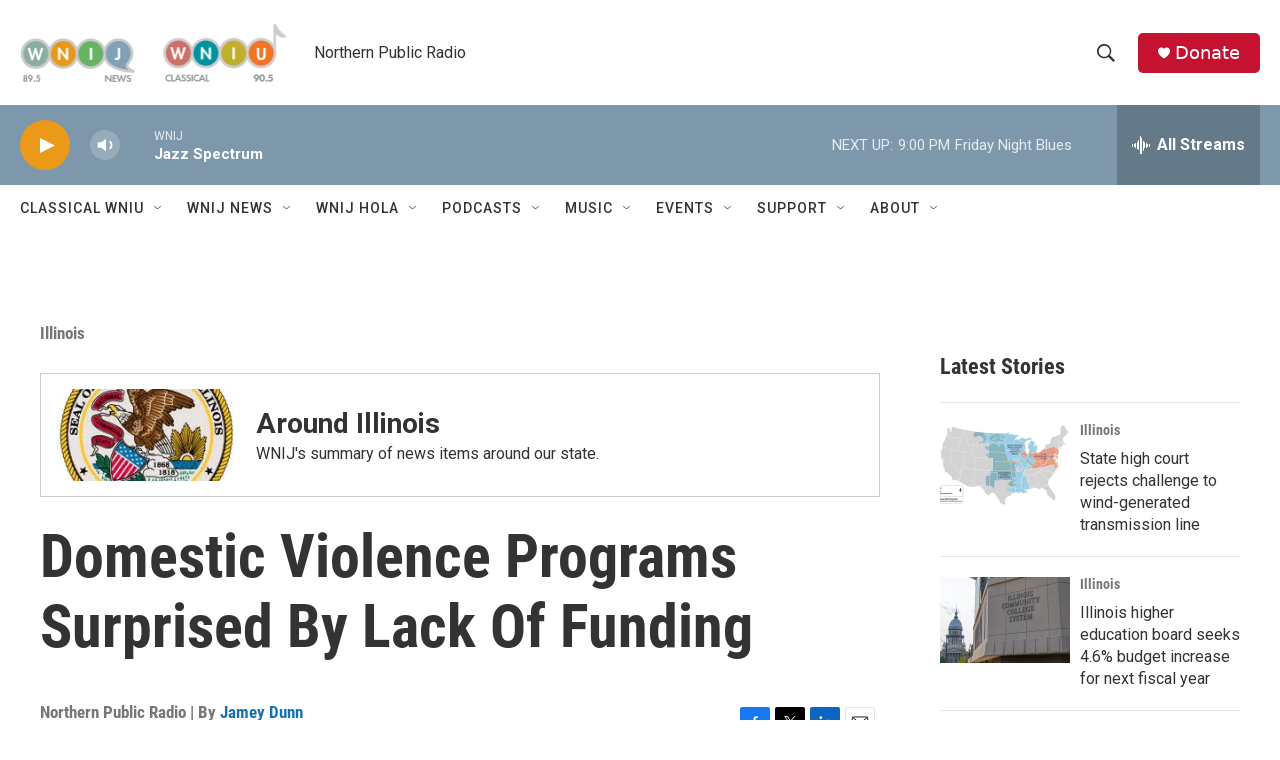

--- FILE ---
content_type: text/html; charset=utf-8
request_url: https://www.google.com/recaptcha/api2/aframe
body_size: 268
content:
<!DOCTYPE HTML><html><head><meta http-equiv="content-type" content="text/html; charset=UTF-8"></head><body><script nonce="U5nIMJR7_8vftY9PAjq1_w">/** Anti-fraud and anti-abuse applications only. See google.com/recaptcha */ try{var clients={'sodar':'https://pagead2.googlesyndication.com/pagead/sodar?'};window.addEventListener("message",function(a){try{if(a.source===window.parent){var b=JSON.parse(a.data);var c=clients[b['id']];if(c){var d=document.createElement('img');d.src=c+b['params']+'&rc='+(localStorage.getItem("rc::a")?sessionStorage.getItem("rc::b"):"");window.document.body.appendChild(d);sessionStorage.setItem("rc::e",parseInt(sessionStorage.getItem("rc::e")||0)+1);localStorage.setItem("rc::h",'1769217559101');}}}catch(b){}});window.parent.postMessage("_grecaptcha_ready", "*");}catch(b){}</script></body></html>